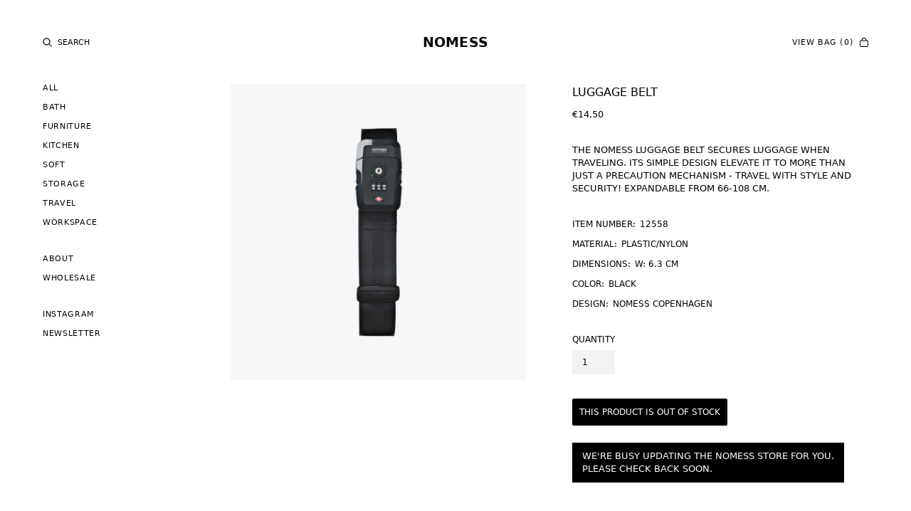

--- FILE ---
content_type: text/html; charset=utf-8
request_url: https://nomess.com/collections/travel/products/luggage-belt
body_size: 16281
content:
<!DOCTYPE html>
<html data-wf-page="60e2f9c4ac4ea158d9c8fc0b" data-wf-site="60c11afcb49eb8f5348dfb78" lang="en" data-money-format="€{{amount_with_comma_separator}}"><head><link rel="canonical" href="https://nomess.com/products/luggage-belt"><title>Luggage Belt&ndash; NOMESS</title><meta name="description" content="THE NOMESS LUGGAGE BELT SECURES LUGGAGE WHEN TRAVELING. ITS SIMPLE DESIGN ELEVATE IT TO MORE THAN JUST A PRECAUTION MECHANISM - TRAVEL WITH STYLE AND SECURITY! EXPANDABLE FROM 66-108 CM.">

<script type="application/ld+json">
{
  "@context": "http://schema.org/",
  "@type": "Product",
  "name": "Luggage Belt",
  "url": "https:\/\/nomess.com\/products\/luggage-belt","image": [
      "https:\/\/nomess.com\/cdn\/shop\/products\/60f68bdb2051bff026f95388_Main_20Image_1800x.jpg?v=1635856311"
    ],"description": "THE NOMESS LUGGAGE BELT SECURES LUGGAGE WHEN TRAVELING. ITS SIMPLE DESIGN ELEVATE IT TO MORE THAN JUST A PRECAUTION MECHANISM - TRAVEL WITH STYLE AND SECURITY! EXPANDABLE FROM 66-108 CM.","sku": "12558","brand": {
    "@type": "Thing",
    "name": "Nomess shop"
  },
  "offers": [{
        "@type" : "Offer","sku": "12558","availability" : "http://schema.org/OutOfStock",
        "price" : 14.5,
        "priceCurrency" : "EUR",
        "url" : "https:\/\/nomess.com\/products\/luggage-belt?variant=41992698101987"
      }]
}
</script>




<meta property="og:site_name" content="NOMESS">
<meta property="og:url" content="https://nomess.com/products/luggage-belt">
<meta property="og:title" content="Luggage Belt">
<meta property="og:type" content="product">
<meta property="og:description" content="THE NOMESS LUGGAGE BELT SECURES LUGGAGE WHEN TRAVELING. ITS SIMPLE DESIGN ELEVATE IT TO MORE THAN JUST A PRECAUTION MECHANISM - TRAVEL WITH STYLE AND SECURITY! EXPANDABLE FROM 66-108 CM.">

  <meta property="og:price:amount" content="14,50">
  <meta property="og:price:currency" content="EUR">

<meta property="og:image" content="http://nomess.com/cdn/shop/products/60f68bdb2051bff026f95388_Main_20Image_1200x1200.jpg?v=1635856311">
<meta property="og:image:secure_url" content="https://nomess.com/cdn/shop/products/60f68bdb2051bff026f95388_Main_20Image_1200x1200.jpg?v=1635856311">


<meta name="twitter:card" content="summary_large_image">
<meta name="twitter:title" content="Luggage Belt">
<meta name="twitter:description" content="THE NOMESS LUGGAGE BELT SECURES LUGGAGE WHEN TRAVELING. ITS SIMPLE DESIGN ELEVATE IT TO MORE THAN JUST A PRECAUTION MECHANISM - TRAVEL WITH STYLE AND SECURITY! EXPANDABLE FROM 66-108 CM.">
<meta charset="utf-8">
<meta content="width=device-width, initial-scale=1" name="viewport">
<link href="//nomess.com/cdn/shop/t/21/assets/normalize.css?v=7230471698553888871640002680" rel="stylesheet" type="text/css" media="all" />
<link href="//nomess.com/cdn/shop/t/21/assets/components.css?v=5985472021165109441640002680" rel="stylesheet" type="text/css" media="all" />
<link href="//nomess.com/cdn/shop/t/21/assets/nomess.css?v=94132219982813866121674767894" rel="stylesheet" type="text/css" media="all" />
<!-- [if lt IE 9]><script src="https://cdnjs.cloudflare.com/ajax/libs/html5shiv/3.7.3/html5shiv.min.js" type="text/javascript"></script><![endif] -->
<script type="text/javascript">!function(o,c){var n=c.documentElement,t=" w-mod-";n.className+=t+"js",("ontouchstart"in o||o.DocumentTouch&&c instanceof DocumentTouch)&&(n.className+=t+"touch")}(window,document);</script><link href="//nomess.com/cdn/shop/t/21/assets/favicon.png?v=98147178707523836701640002667" rel="shortcut icon" type="image/x-icon"><link href="//nomess.com/cdn/shop/t/21/assets/webclip.png?v=183004557966979530691640002668" rel="apple-touch-icon"><style type="text/css">
body {
-webkit-font-smoothing: antialiased;
-moz-osx-font-smoothing: grayscale;
}
</style>
<!--
COOKIES HERE
-->
<script async="" src="https://cdn.jsdelivr.net/npm/@finsweet/cookie-consent@1/fs-cc.js" fs-cc-mode="opt-in"></script>
<link href="//nomess.com/cdn/shop/t/21/assets/udesly-common.min.css?v=116505898062391967971640002674" rel="stylesheet" type="text/css" media="all" /><script>window.performance && window.performance.mark && window.performance.mark('shopify.content_for_header.start');</script><meta id="shopify-digital-wallet" name="shopify-digital-wallet" content="/60825731299/digital_wallets/dialog">
<meta name="shopify-checkout-api-token" content="1b6d1909e591e4ce8f5601346e897bd2">
<meta id="in-context-paypal-metadata" data-shop-id="60825731299" data-venmo-supported="false" data-environment="production" data-locale="en_US" data-paypal-v4="true" data-currency="EUR">
<link rel="alternate" type="application/json+oembed" href="https://nomess.com/products/luggage-belt.oembed">
<script async="async" src="/checkouts/internal/preloads.js?locale=en-DE"></script>
<link rel="preconnect" href="https://shop.app" crossorigin="anonymous">
<script async="async" src="https://shop.app/checkouts/internal/preloads.js?locale=en-DE&shop_id=60825731299" crossorigin="anonymous"></script>
<script id="apple-pay-shop-capabilities" type="application/json">{"shopId":60825731299,"countryCode":"DK","currencyCode":"EUR","merchantCapabilities":["supports3DS"],"merchantId":"gid:\/\/shopify\/Shop\/60825731299","merchantName":"NOMESS","requiredBillingContactFields":["postalAddress","email","phone"],"requiredShippingContactFields":["postalAddress","email","phone"],"shippingType":"shipping","supportedNetworks":["visa","maestro","masterCard","amex"],"total":{"type":"pending","label":"NOMESS","amount":"1.00"},"shopifyPaymentsEnabled":true,"supportsSubscriptions":true}</script>
<script id="shopify-features" type="application/json">{"accessToken":"1b6d1909e591e4ce8f5601346e897bd2","betas":["rich-media-storefront-analytics"],"domain":"nomess.com","predictiveSearch":true,"shopId":60825731299,"locale":"en"}</script>
<script>var Shopify = Shopify || {};
Shopify.shop = "nomess-shop.myshopify.com";
Shopify.locale = "en";
Shopify.currency = {"active":"EUR","rate":"1.0"};
Shopify.country = "DE";
Shopify.theme = {"name":"Nomess - Store Inactive","id":129611661539,"schema_name":"nomess","schema_version":"1.0.0","theme_store_id":null,"role":"main"};
Shopify.theme.handle = "null";
Shopify.theme.style = {"id":null,"handle":null};
Shopify.cdnHost = "nomess.com/cdn";
Shopify.routes = Shopify.routes || {};
Shopify.routes.root = "/";</script>
<script type="module">!function(o){(o.Shopify=o.Shopify||{}).modules=!0}(window);</script>
<script>!function(o){function n(){var o=[];function n(){o.push(Array.prototype.slice.apply(arguments))}return n.q=o,n}var t=o.Shopify=o.Shopify||{};t.loadFeatures=n(),t.autoloadFeatures=n()}(window);</script>
<script>
  window.ShopifyPay = window.ShopifyPay || {};
  window.ShopifyPay.apiHost = "shop.app\/pay";
  window.ShopifyPay.redirectState = null;
</script>
<script id="shop-js-analytics" type="application/json">{"pageType":"product"}</script>
<script defer="defer" async type="module" src="//nomess.com/cdn/shopifycloud/shop-js/modules/v2/client.init-shop-cart-sync_BN7fPSNr.en.esm.js"></script>
<script defer="defer" async type="module" src="//nomess.com/cdn/shopifycloud/shop-js/modules/v2/chunk.common_Cbph3Kss.esm.js"></script>
<script defer="defer" async type="module" src="//nomess.com/cdn/shopifycloud/shop-js/modules/v2/chunk.modal_DKumMAJ1.esm.js"></script>
<script type="module">
  await import("//nomess.com/cdn/shopifycloud/shop-js/modules/v2/client.init-shop-cart-sync_BN7fPSNr.en.esm.js");
await import("//nomess.com/cdn/shopifycloud/shop-js/modules/v2/chunk.common_Cbph3Kss.esm.js");
await import("//nomess.com/cdn/shopifycloud/shop-js/modules/v2/chunk.modal_DKumMAJ1.esm.js");

  window.Shopify.SignInWithShop?.initShopCartSync?.({"fedCMEnabled":true,"windoidEnabled":true});

</script>
<script>
  window.Shopify = window.Shopify || {};
  if (!window.Shopify.featureAssets) window.Shopify.featureAssets = {};
  window.Shopify.featureAssets['shop-js'] = {"shop-cart-sync":["modules/v2/client.shop-cart-sync_CJVUk8Jm.en.esm.js","modules/v2/chunk.common_Cbph3Kss.esm.js","modules/v2/chunk.modal_DKumMAJ1.esm.js"],"init-fed-cm":["modules/v2/client.init-fed-cm_7Fvt41F4.en.esm.js","modules/v2/chunk.common_Cbph3Kss.esm.js","modules/v2/chunk.modal_DKumMAJ1.esm.js"],"init-shop-email-lookup-coordinator":["modules/v2/client.init-shop-email-lookup-coordinator_Cc088_bR.en.esm.js","modules/v2/chunk.common_Cbph3Kss.esm.js","modules/v2/chunk.modal_DKumMAJ1.esm.js"],"init-windoid":["modules/v2/client.init-windoid_hPopwJRj.en.esm.js","modules/v2/chunk.common_Cbph3Kss.esm.js","modules/v2/chunk.modal_DKumMAJ1.esm.js"],"shop-button":["modules/v2/client.shop-button_B0jaPSNF.en.esm.js","modules/v2/chunk.common_Cbph3Kss.esm.js","modules/v2/chunk.modal_DKumMAJ1.esm.js"],"shop-cash-offers":["modules/v2/client.shop-cash-offers_DPIskqss.en.esm.js","modules/v2/chunk.common_Cbph3Kss.esm.js","modules/v2/chunk.modal_DKumMAJ1.esm.js"],"shop-toast-manager":["modules/v2/client.shop-toast-manager_CK7RT69O.en.esm.js","modules/v2/chunk.common_Cbph3Kss.esm.js","modules/v2/chunk.modal_DKumMAJ1.esm.js"],"init-shop-cart-sync":["modules/v2/client.init-shop-cart-sync_BN7fPSNr.en.esm.js","modules/v2/chunk.common_Cbph3Kss.esm.js","modules/v2/chunk.modal_DKumMAJ1.esm.js"],"init-customer-accounts-sign-up":["modules/v2/client.init-customer-accounts-sign-up_CfPf4CXf.en.esm.js","modules/v2/client.shop-login-button_DeIztwXF.en.esm.js","modules/v2/chunk.common_Cbph3Kss.esm.js","modules/v2/chunk.modal_DKumMAJ1.esm.js"],"pay-button":["modules/v2/client.pay-button_CgIwFSYN.en.esm.js","modules/v2/chunk.common_Cbph3Kss.esm.js","modules/v2/chunk.modal_DKumMAJ1.esm.js"],"init-customer-accounts":["modules/v2/client.init-customer-accounts_DQ3x16JI.en.esm.js","modules/v2/client.shop-login-button_DeIztwXF.en.esm.js","modules/v2/chunk.common_Cbph3Kss.esm.js","modules/v2/chunk.modal_DKumMAJ1.esm.js"],"avatar":["modules/v2/client.avatar_BTnouDA3.en.esm.js"],"init-shop-for-new-customer-accounts":["modules/v2/client.init-shop-for-new-customer-accounts_CsZy_esa.en.esm.js","modules/v2/client.shop-login-button_DeIztwXF.en.esm.js","modules/v2/chunk.common_Cbph3Kss.esm.js","modules/v2/chunk.modal_DKumMAJ1.esm.js"],"shop-follow-button":["modules/v2/client.shop-follow-button_BRMJjgGd.en.esm.js","modules/v2/chunk.common_Cbph3Kss.esm.js","modules/v2/chunk.modal_DKumMAJ1.esm.js"],"checkout-modal":["modules/v2/client.checkout-modal_B9Drz_yf.en.esm.js","modules/v2/chunk.common_Cbph3Kss.esm.js","modules/v2/chunk.modal_DKumMAJ1.esm.js"],"shop-login-button":["modules/v2/client.shop-login-button_DeIztwXF.en.esm.js","modules/v2/chunk.common_Cbph3Kss.esm.js","modules/v2/chunk.modal_DKumMAJ1.esm.js"],"lead-capture":["modules/v2/client.lead-capture_DXYzFM3R.en.esm.js","modules/v2/chunk.common_Cbph3Kss.esm.js","modules/v2/chunk.modal_DKumMAJ1.esm.js"],"shop-login":["modules/v2/client.shop-login_CA5pJqmO.en.esm.js","modules/v2/chunk.common_Cbph3Kss.esm.js","modules/v2/chunk.modal_DKumMAJ1.esm.js"],"payment-terms":["modules/v2/client.payment-terms_BxzfvcZJ.en.esm.js","modules/v2/chunk.common_Cbph3Kss.esm.js","modules/v2/chunk.modal_DKumMAJ1.esm.js"]};
</script>
<script id="__st">var __st={"a":60825731299,"offset":3600,"reqid":"3cea210f-ef09-4742-87fa-0a4b294b4a9f-1769901806","pageurl":"nomess.com\/collections\/travel\/products\/luggage-belt","u":"149a4c6405c3","p":"product","rtyp":"product","rid":7429701468387};</script>
<script>window.ShopifyPaypalV4VisibilityTracking = true;</script>
<script id="captcha-bootstrap">!function(){'use strict';const t='contact',e='account',n='new_comment',o=[[t,t],['blogs',n],['comments',n],[t,'customer']],c=[[e,'customer_login'],[e,'guest_login'],[e,'recover_customer_password'],[e,'create_customer']],r=t=>t.map((([t,e])=>`form[action*='/${t}']:not([data-nocaptcha='true']) input[name='form_type'][value='${e}']`)).join(','),a=t=>()=>t?[...document.querySelectorAll(t)].map((t=>t.form)):[];function s(){const t=[...o],e=r(t);return a(e)}const i='password',u='form_key',d=['recaptcha-v3-token','g-recaptcha-response','h-captcha-response',i],f=()=>{try{return window.sessionStorage}catch{return}},m='__shopify_v',_=t=>t.elements[u];function p(t,e,n=!1){try{const o=window.sessionStorage,c=JSON.parse(o.getItem(e)),{data:r}=function(t){const{data:e,action:n}=t;return t[m]||n?{data:e,action:n}:{data:t,action:n}}(c);for(const[e,n]of Object.entries(r))t.elements[e]&&(t.elements[e].value=n);n&&o.removeItem(e)}catch(o){console.error('form repopulation failed',{error:o})}}const l='form_type',E='cptcha';function T(t){t.dataset[E]=!0}const w=window,h=w.document,L='Shopify',v='ce_forms',y='captcha';let A=!1;((t,e)=>{const n=(g='f06e6c50-85a8-45c8-87d0-21a2b65856fe',I='https://cdn.shopify.com/shopifycloud/storefront-forms-hcaptcha/ce_storefront_forms_captcha_hcaptcha.v1.5.2.iife.js',D={infoText:'Protected by hCaptcha',privacyText:'Privacy',termsText:'Terms'},(t,e,n)=>{const o=w[L][v],c=o.bindForm;if(c)return c(t,g,e,D).then(n);var r;o.q.push([[t,g,e,D],n]),r=I,A||(h.body.append(Object.assign(h.createElement('script'),{id:'captcha-provider',async:!0,src:r})),A=!0)});var g,I,D;w[L]=w[L]||{},w[L][v]=w[L][v]||{},w[L][v].q=[],w[L][y]=w[L][y]||{},w[L][y].protect=function(t,e){n(t,void 0,e),T(t)},Object.freeze(w[L][y]),function(t,e,n,w,h,L){const[v,y,A,g]=function(t,e,n){const i=e?o:[],u=t?c:[],d=[...i,...u],f=r(d),m=r(i),_=r(d.filter((([t,e])=>n.includes(e))));return[a(f),a(m),a(_),s()]}(w,h,L),I=t=>{const e=t.target;return e instanceof HTMLFormElement?e:e&&e.form},D=t=>v().includes(t);t.addEventListener('submit',(t=>{const e=I(t);if(!e)return;const n=D(e)&&!e.dataset.hcaptchaBound&&!e.dataset.recaptchaBound,o=_(e),c=g().includes(e)&&(!o||!o.value);(n||c)&&t.preventDefault(),c&&!n&&(function(t){try{if(!f())return;!function(t){const e=f();if(!e)return;const n=_(t);if(!n)return;const o=n.value;o&&e.removeItem(o)}(t);const e=Array.from(Array(32),(()=>Math.random().toString(36)[2])).join('');!function(t,e){_(t)||t.append(Object.assign(document.createElement('input'),{type:'hidden',name:u})),t.elements[u].value=e}(t,e),function(t,e){const n=f();if(!n)return;const o=[...t.querySelectorAll(`input[type='${i}']`)].map((({name:t})=>t)),c=[...d,...o],r={};for(const[a,s]of new FormData(t).entries())c.includes(a)||(r[a]=s);n.setItem(e,JSON.stringify({[m]:1,action:t.action,data:r}))}(t,e)}catch(e){console.error('failed to persist form',e)}}(e),e.submit())}));const S=(t,e)=>{t&&!t.dataset[E]&&(n(t,e.some((e=>e===t))),T(t))};for(const o of['focusin','change'])t.addEventListener(o,(t=>{const e=I(t);D(e)&&S(e,y())}));const B=e.get('form_key'),M=e.get(l),P=B&&M;t.addEventListener('DOMContentLoaded',(()=>{const t=y();if(P)for(const e of t)e.elements[l].value===M&&p(e,B);[...new Set([...A(),...v().filter((t=>'true'===t.dataset.shopifyCaptcha))])].forEach((e=>S(e,t)))}))}(h,new URLSearchParams(w.location.search),n,t,e,['guest_login'])})(!0,!0)}();</script>
<script integrity="sha256-4kQ18oKyAcykRKYeNunJcIwy7WH5gtpwJnB7kiuLZ1E=" data-source-attribution="shopify.loadfeatures" defer="defer" src="//nomess.com/cdn/shopifycloud/storefront/assets/storefront/load_feature-a0a9edcb.js" crossorigin="anonymous"></script>
<script crossorigin="anonymous" defer="defer" src="//nomess.com/cdn/shopifycloud/storefront/assets/shopify_pay/storefront-65b4c6d7.js?v=20250812"></script>
<script data-source-attribution="shopify.dynamic_checkout.dynamic.init">var Shopify=Shopify||{};Shopify.PaymentButton=Shopify.PaymentButton||{isStorefrontPortableWallets:!0,init:function(){window.Shopify.PaymentButton.init=function(){};var t=document.createElement("script");t.src="https://nomess.com/cdn/shopifycloud/portable-wallets/latest/portable-wallets.en.js",t.type="module",document.head.appendChild(t)}};
</script>
<script data-source-attribution="shopify.dynamic_checkout.buyer_consent">
  function portableWalletsHideBuyerConsent(e){var t=document.getElementById("shopify-buyer-consent"),n=document.getElementById("shopify-subscription-policy-button");t&&n&&(t.classList.add("hidden"),t.setAttribute("aria-hidden","true"),n.removeEventListener("click",e))}function portableWalletsShowBuyerConsent(e){var t=document.getElementById("shopify-buyer-consent"),n=document.getElementById("shopify-subscription-policy-button");t&&n&&(t.classList.remove("hidden"),t.removeAttribute("aria-hidden"),n.addEventListener("click",e))}window.Shopify?.PaymentButton&&(window.Shopify.PaymentButton.hideBuyerConsent=portableWalletsHideBuyerConsent,window.Shopify.PaymentButton.showBuyerConsent=portableWalletsShowBuyerConsent);
</script>
<script>
  function portableWalletsCleanup(e){e&&e.src&&console.error("Failed to load portable wallets script "+e.src);var t=document.querySelectorAll("shopify-accelerated-checkout .shopify-payment-button__skeleton, shopify-accelerated-checkout-cart .wallet-cart-button__skeleton"),e=document.getElementById("shopify-buyer-consent");for(let e=0;e<t.length;e++)t[e].remove();e&&e.remove()}function portableWalletsNotLoadedAsModule(e){e instanceof ErrorEvent&&"string"==typeof e.message&&e.message.includes("import.meta")&&"string"==typeof e.filename&&e.filename.includes("portable-wallets")&&(window.removeEventListener("error",portableWalletsNotLoadedAsModule),window.Shopify.PaymentButton.failedToLoad=e,"loading"===document.readyState?document.addEventListener("DOMContentLoaded",window.Shopify.PaymentButton.init):window.Shopify.PaymentButton.init())}window.addEventListener("error",portableWalletsNotLoadedAsModule);
</script>

<script type="module" src="https://nomess.com/cdn/shopifycloud/portable-wallets/latest/portable-wallets.en.js" onError="portableWalletsCleanup(this)" crossorigin="anonymous"></script>
<script nomodule>
  document.addEventListener("DOMContentLoaded", portableWalletsCleanup);
</script>

<script id='scb4127' type='text/javascript' async='' src='https://nomess.com/cdn/shopifycloud/privacy-banner/storefront-banner.js'></script><link id="shopify-accelerated-checkout-styles" rel="stylesheet" media="screen" href="https://nomess.com/cdn/shopifycloud/portable-wallets/latest/accelerated-checkout-backwards-compat.css" crossorigin="anonymous">
<style id="shopify-accelerated-checkout-cart">
        #shopify-buyer-consent {
  margin-top: 1em;
  display: inline-block;
  width: 100%;
}

#shopify-buyer-consent.hidden {
  display: none;
}

#shopify-subscription-policy-button {
  background: none;
  border: none;
  padding: 0;
  text-decoration: underline;
  font-size: inherit;
  cursor: pointer;
}

#shopify-subscription-policy-button::before {
  box-shadow: none;
}

      </style>

<script>window.performance && window.performance.mark && window.performance.mark('shopify.content_for_header.end');</script>

<link href="https://monorail-edge.shopifysvc.com" rel="dns-prefetch">
<script>(function(){if ("sendBeacon" in navigator && "performance" in window) {try {var session_token_from_headers = performance.getEntriesByType('navigation')[0].serverTiming.find(x => x.name == '_s').description;} catch {var session_token_from_headers = undefined;}var session_cookie_matches = document.cookie.match(/_shopify_s=([^;]*)/);var session_token_from_cookie = session_cookie_matches && session_cookie_matches.length === 2 ? session_cookie_matches[1] : "";var session_token = session_token_from_headers || session_token_from_cookie || "";function handle_abandonment_event(e) {var entries = performance.getEntries().filter(function(entry) {return /monorail-edge.shopifysvc.com/.test(entry.name);});if (!window.abandonment_tracked && entries.length === 0) {window.abandonment_tracked = true;var currentMs = Date.now();var navigation_start = performance.timing.navigationStart;var payload = {shop_id: 60825731299,url: window.location.href,navigation_start,duration: currentMs - navigation_start,session_token,page_type: "product"};window.navigator.sendBeacon("https://monorail-edge.shopifysvc.com/v1/produce", JSON.stringify({schema_id: "online_store_buyer_site_abandonment/1.1",payload: payload,metadata: {event_created_at_ms: currentMs,event_sent_at_ms: currentMs}}));}}window.addEventListener('pagehide', handle_abandonment_event);}}());</script>
<script id="web-pixels-manager-setup">(function e(e,d,r,n,o){if(void 0===o&&(o={}),!Boolean(null===(a=null===(i=window.Shopify)||void 0===i?void 0:i.analytics)||void 0===a?void 0:a.replayQueue)){var i,a;window.Shopify=window.Shopify||{};var t=window.Shopify;t.analytics=t.analytics||{};var s=t.analytics;s.replayQueue=[],s.publish=function(e,d,r){return s.replayQueue.push([e,d,r]),!0};try{self.performance.mark("wpm:start")}catch(e){}var l=function(){var e={modern:/Edge?\/(1{2}[4-9]|1[2-9]\d|[2-9]\d{2}|\d{4,})\.\d+(\.\d+|)|Firefox\/(1{2}[4-9]|1[2-9]\d|[2-9]\d{2}|\d{4,})\.\d+(\.\d+|)|Chrom(ium|e)\/(9{2}|\d{3,})\.\d+(\.\d+|)|(Maci|X1{2}).+ Version\/(15\.\d+|(1[6-9]|[2-9]\d|\d{3,})\.\d+)([,.]\d+|)( \(\w+\)|)( Mobile\/\w+|) Safari\/|Chrome.+OPR\/(9{2}|\d{3,})\.\d+\.\d+|(CPU[ +]OS|iPhone[ +]OS|CPU[ +]iPhone|CPU IPhone OS|CPU iPad OS)[ +]+(15[._]\d+|(1[6-9]|[2-9]\d|\d{3,})[._]\d+)([._]\d+|)|Android:?[ /-](13[3-9]|1[4-9]\d|[2-9]\d{2}|\d{4,})(\.\d+|)(\.\d+|)|Android.+Firefox\/(13[5-9]|1[4-9]\d|[2-9]\d{2}|\d{4,})\.\d+(\.\d+|)|Android.+Chrom(ium|e)\/(13[3-9]|1[4-9]\d|[2-9]\d{2}|\d{4,})\.\d+(\.\d+|)|SamsungBrowser\/([2-9]\d|\d{3,})\.\d+/,legacy:/Edge?\/(1[6-9]|[2-9]\d|\d{3,})\.\d+(\.\d+|)|Firefox\/(5[4-9]|[6-9]\d|\d{3,})\.\d+(\.\d+|)|Chrom(ium|e)\/(5[1-9]|[6-9]\d|\d{3,})\.\d+(\.\d+|)([\d.]+$|.*Safari\/(?![\d.]+ Edge\/[\d.]+$))|(Maci|X1{2}).+ Version\/(10\.\d+|(1[1-9]|[2-9]\d|\d{3,})\.\d+)([,.]\d+|)( \(\w+\)|)( Mobile\/\w+|) Safari\/|Chrome.+OPR\/(3[89]|[4-9]\d|\d{3,})\.\d+\.\d+|(CPU[ +]OS|iPhone[ +]OS|CPU[ +]iPhone|CPU IPhone OS|CPU iPad OS)[ +]+(10[._]\d+|(1[1-9]|[2-9]\d|\d{3,})[._]\d+)([._]\d+|)|Android:?[ /-](13[3-9]|1[4-9]\d|[2-9]\d{2}|\d{4,})(\.\d+|)(\.\d+|)|Mobile Safari.+OPR\/([89]\d|\d{3,})\.\d+\.\d+|Android.+Firefox\/(13[5-9]|1[4-9]\d|[2-9]\d{2}|\d{4,})\.\d+(\.\d+|)|Android.+Chrom(ium|e)\/(13[3-9]|1[4-9]\d|[2-9]\d{2}|\d{4,})\.\d+(\.\d+|)|Android.+(UC? ?Browser|UCWEB|U3)[ /]?(15\.([5-9]|\d{2,})|(1[6-9]|[2-9]\d|\d{3,})\.\d+)\.\d+|SamsungBrowser\/(5\.\d+|([6-9]|\d{2,})\.\d+)|Android.+MQ{2}Browser\/(14(\.(9|\d{2,})|)|(1[5-9]|[2-9]\d|\d{3,})(\.\d+|))(\.\d+|)|K[Aa][Ii]OS\/(3\.\d+|([4-9]|\d{2,})\.\d+)(\.\d+|)/},d=e.modern,r=e.legacy,n=navigator.userAgent;return n.match(d)?"modern":n.match(r)?"legacy":"unknown"}(),u="modern"===l?"modern":"legacy",c=(null!=n?n:{modern:"",legacy:""})[u],f=function(e){return[e.baseUrl,"/wpm","/b",e.hashVersion,"modern"===e.buildTarget?"m":"l",".js"].join("")}({baseUrl:d,hashVersion:r,buildTarget:u}),m=function(e){var d=e.version,r=e.bundleTarget,n=e.surface,o=e.pageUrl,i=e.monorailEndpoint;return{emit:function(e){var a=e.status,t=e.errorMsg,s=(new Date).getTime(),l=JSON.stringify({metadata:{event_sent_at_ms:s},events:[{schema_id:"web_pixels_manager_load/3.1",payload:{version:d,bundle_target:r,page_url:o,status:a,surface:n,error_msg:t},metadata:{event_created_at_ms:s}}]});if(!i)return console&&console.warn&&console.warn("[Web Pixels Manager] No Monorail endpoint provided, skipping logging."),!1;try{return self.navigator.sendBeacon.bind(self.navigator)(i,l)}catch(e){}var u=new XMLHttpRequest;try{return u.open("POST",i,!0),u.setRequestHeader("Content-Type","text/plain"),u.send(l),!0}catch(e){return console&&console.warn&&console.warn("[Web Pixels Manager] Got an unhandled error while logging to Monorail."),!1}}}}({version:r,bundleTarget:l,surface:e.surface,pageUrl:self.location.href,monorailEndpoint:e.monorailEndpoint});try{o.browserTarget=l,function(e){var d=e.src,r=e.async,n=void 0===r||r,o=e.onload,i=e.onerror,a=e.sri,t=e.scriptDataAttributes,s=void 0===t?{}:t,l=document.createElement("script"),u=document.querySelector("head"),c=document.querySelector("body");if(l.async=n,l.src=d,a&&(l.integrity=a,l.crossOrigin="anonymous"),s)for(var f in s)if(Object.prototype.hasOwnProperty.call(s,f))try{l.dataset[f]=s[f]}catch(e){}if(o&&l.addEventListener("load",o),i&&l.addEventListener("error",i),u)u.appendChild(l);else{if(!c)throw new Error("Did not find a head or body element to append the script");c.appendChild(l)}}({src:f,async:!0,onload:function(){if(!function(){var e,d;return Boolean(null===(d=null===(e=window.Shopify)||void 0===e?void 0:e.analytics)||void 0===d?void 0:d.initialized)}()){var d=window.webPixelsManager.init(e)||void 0;if(d){var r=window.Shopify.analytics;r.replayQueue.forEach((function(e){var r=e[0],n=e[1],o=e[2];d.publishCustomEvent(r,n,o)})),r.replayQueue=[],r.publish=d.publishCustomEvent,r.visitor=d.visitor,r.initialized=!0}}},onerror:function(){return m.emit({status:"failed",errorMsg:"".concat(f," has failed to load")})},sri:function(e){var d=/^sha384-[A-Za-z0-9+/=]+$/;return"string"==typeof e&&d.test(e)}(c)?c:"",scriptDataAttributes:o}),m.emit({status:"loading"})}catch(e){m.emit({status:"failed",errorMsg:(null==e?void 0:e.message)||"Unknown error"})}}})({shopId: 60825731299,storefrontBaseUrl: "https://nomess.com",extensionsBaseUrl: "https://extensions.shopifycdn.com/cdn/shopifycloud/web-pixels-manager",monorailEndpoint: "https://monorail-edge.shopifysvc.com/unstable/produce_batch",surface: "storefront-renderer",enabledBetaFlags: ["2dca8a86"],webPixelsConfigList: [{"id":"shopify-app-pixel","configuration":"{}","eventPayloadVersion":"v1","runtimeContext":"STRICT","scriptVersion":"0450","apiClientId":"shopify-pixel","type":"APP","privacyPurposes":["ANALYTICS","MARKETING"]},{"id":"shopify-custom-pixel","eventPayloadVersion":"v1","runtimeContext":"LAX","scriptVersion":"0450","apiClientId":"shopify-pixel","type":"CUSTOM","privacyPurposes":["ANALYTICS","MARKETING"]}],isMerchantRequest: false,initData: {"shop":{"name":"NOMESS","paymentSettings":{"currencyCode":"EUR"},"myshopifyDomain":"nomess-shop.myshopify.com","countryCode":"DK","storefrontUrl":"https:\/\/nomess.com"},"customer":null,"cart":null,"checkout":null,"productVariants":[{"price":{"amount":14.5,"currencyCode":"EUR"},"product":{"title":"Luggage Belt","vendor":"Nomess shop","id":"7429701468387","untranslatedTitle":"Luggage Belt","url":"\/products\/luggage-belt","type":""},"id":"41992698101987","image":{"src":"\/\/nomess.com\/cdn\/shop\/products\/60f68bdb2051bff026f95388_Main_20Image.jpg?v=1635856311"},"sku":"12558","title":"Default Title","untranslatedTitle":"Default Title"}],"purchasingCompany":null},},"https://nomess.com/cdn","1d2a099fw23dfb22ep557258f5m7a2edbae",{"modern":"","legacy":""},{"shopId":"60825731299","storefrontBaseUrl":"https:\/\/nomess.com","extensionBaseUrl":"https:\/\/extensions.shopifycdn.com\/cdn\/shopifycloud\/web-pixels-manager","surface":"storefront-renderer","enabledBetaFlags":"[\"2dca8a86\"]","isMerchantRequest":"false","hashVersion":"1d2a099fw23dfb22ep557258f5m7a2edbae","publish":"custom","events":"[[\"page_viewed\",{}],[\"product_viewed\",{\"productVariant\":{\"price\":{\"amount\":14.5,\"currencyCode\":\"EUR\"},\"product\":{\"title\":\"Luggage Belt\",\"vendor\":\"Nomess shop\",\"id\":\"7429701468387\",\"untranslatedTitle\":\"Luggage Belt\",\"url\":\"\/products\/luggage-belt\",\"type\":\"\"},\"id\":\"41992698101987\",\"image\":{\"src\":\"\/\/nomess.com\/cdn\/shop\/products\/60f68bdb2051bff026f95388_Main_20Image.jpg?v=1635856311\"},\"sku\":\"12558\",\"title\":\"Default Title\",\"untranslatedTitle\":\"Default Title\"}}]]"});</script><script>
  window.ShopifyAnalytics = window.ShopifyAnalytics || {};
  window.ShopifyAnalytics.meta = window.ShopifyAnalytics.meta || {};
  window.ShopifyAnalytics.meta.currency = 'EUR';
  var meta = {"product":{"id":7429701468387,"gid":"gid:\/\/shopify\/Product\/7429701468387","vendor":"Nomess shop","type":"","handle":"luggage-belt","variants":[{"id":41992698101987,"price":1450,"name":"Luggage Belt","public_title":null,"sku":"12558"}],"remote":false},"page":{"pageType":"product","resourceType":"product","resourceId":7429701468387,"requestId":"3cea210f-ef09-4742-87fa-0a4b294b4a9f-1769901806"}};
  for (var attr in meta) {
    window.ShopifyAnalytics.meta[attr] = meta[attr];
  }
</script>
<script class="analytics">
  (function () {
    var customDocumentWrite = function(content) {
      var jquery = null;

      if (window.jQuery) {
        jquery = window.jQuery;
      } else if (window.Checkout && window.Checkout.$) {
        jquery = window.Checkout.$;
      }

      if (jquery) {
        jquery('body').append(content);
      }
    };

    var hasLoggedConversion = function(token) {
      if (token) {
        return document.cookie.indexOf('loggedConversion=' + token) !== -1;
      }
      return false;
    }

    var setCookieIfConversion = function(token) {
      if (token) {
        var twoMonthsFromNow = new Date(Date.now());
        twoMonthsFromNow.setMonth(twoMonthsFromNow.getMonth() + 2);

        document.cookie = 'loggedConversion=' + token + '; expires=' + twoMonthsFromNow;
      }
    }

    var trekkie = window.ShopifyAnalytics.lib = window.trekkie = window.trekkie || [];
    if (trekkie.integrations) {
      return;
    }
    trekkie.methods = [
      'identify',
      'page',
      'ready',
      'track',
      'trackForm',
      'trackLink'
    ];
    trekkie.factory = function(method) {
      return function() {
        var args = Array.prototype.slice.call(arguments);
        args.unshift(method);
        trekkie.push(args);
        return trekkie;
      };
    };
    for (var i = 0; i < trekkie.methods.length; i++) {
      var key = trekkie.methods[i];
      trekkie[key] = trekkie.factory(key);
    }
    trekkie.load = function(config) {
      trekkie.config = config || {};
      trekkie.config.initialDocumentCookie = document.cookie;
      var first = document.getElementsByTagName('script')[0];
      var script = document.createElement('script');
      script.type = 'text/javascript';
      script.onerror = function(e) {
        var scriptFallback = document.createElement('script');
        scriptFallback.type = 'text/javascript';
        scriptFallback.onerror = function(error) {
                var Monorail = {
      produce: function produce(monorailDomain, schemaId, payload) {
        var currentMs = new Date().getTime();
        var event = {
          schema_id: schemaId,
          payload: payload,
          metadata: {
            event_created_at_ms: currentMs,
            event_sent_at_ms: currentMs
          }
        };
        return Monorail.sendRequest("https://" + monorailDomain + "/v1/produce", JSON.stringify(event));
      },
      sendRequest: function sendRequest(endpointUrl, payload) {
        // Try the sendBeacon API
        if (window && window.navigator && typeof window.navigator.sendBeacon === 'function' && typeof window.Blob === 'function' && !Monorail.isIos12()) {
          var blobData = new window.Blob([payload], {
            type: 'text/plain'
          });

          if (window.navigator.sendBeacon(endpointUrl, blobData)) {
            return true;
          } // sendBeacon was not successful

        } // XHR beacon

        var xhr = new XMLHttpRequest();

        try {
          xhr.open('POST', endpointUrl);
          xhr.setRequestHeader('Content-Type', 'text/plain');
          xhr.send(payload);
        } catch (e) {
          console.log(e);
        }

        return false;
      },
      isIos12: function isIos12() {
        return window.navigator.userAgent.lastIndexOf('iPhone; CPU iPhone OS 12_') !== -1 || window.navigator.userAgent.lastIndexOf('iPad; CPU OS 12_') !== -1;
      }
    };
    Monorail.produce('monorail-edge.shopifysvc.com',
      'trekkie_storefront_load_errors/1.1',
      {shop_id: 60825731299,
      theme_id: 129611661539,
      app_name: "storefront",
      context_url: window.location.href,
      source_url: "//nomess.com/cdn/s/trekkie.storefront.c59ea00e0474b293ae6629561379568a2d7c4bba.min.js"});

        };
        scriptFallback.async = true;
        scriptFallback.src = '//nomess.com/cdn/s/trekkie.storefront.c59ea00e0474b293ae6629561379568a2d7c4bba.min.js';
        first.parentNode.insertBefore(scriptFallback, first);
      };
      script.async = true;
      script.src = '//nomess.com/cdn/s/trekkie.storefront.c59ea00e0474b293ae6629561379568a2d7c4bba.min.js';
      first.parentNode.insertBefore(script, first);
    };
    trekkie.load(
      {"Trekkie":{"appName":"storefront","development":false,"defaultAttributes":{"shopId":60825731299,"isMerchantRequest":null,"themeId":129611661539,"themeCityHash":"63709640659063017","contentLanguage":"en","currency":"EUR","eventMetadataId":"7da37a0f-431e-4c39-b35d-407659a346be"},"isServerSideCookieWritingEnabled":true,"monorailRegion":"shop_domain","enabledBetaFlags":["65f19447","b5387b81"]},"Session Attribution":{},"S2S":{"facebookCapiEnabled":false,"source":"trekkie-storefront-renderer","apiClientId":580111}}
    );

    var loaded = false;
    trekkie.ready(function() {
      if (loaded) return;
      loaded = true;

      window.ShopifyAnalytics.lib = window.trekkie;

      var originalDocumentWrite = document.write;
      document.write = customDocumentWrite;
      try { window.ShopifyAnalytics.merchantGoogleAnalytics.call(this); } catch(error) {};
      document.write = originalDocumentWrite;

      window.ShopifyAnalytics.lib.page(null,{"pageType":"product","resourceType":"product","resourceId":7429701468387,"requestId":"3cea210f-ef09-4742-87fa-0a4b294b4a9f-1769901806","shopifyEmitted":true});

      var match = window.location.pathname.match(/checkouts\/(.+)\/(thank_you|post_purchase)/)
      var token = match? match[1]: undefined;
      if (!hasLoggedConversion(token)) {
        setCookieIfConversion(token);
        window.ShopifyAnalytics.lib.track("Viewed Product",{"currency":"EUR","variantId":41992698101987,"productId":7429701468387,"productGid":"gid:\/\/shopify\/Product\/7429701468387","name":"Luggage Belt","price":"14.50","sku":"12558","brand":"Nomess shop","variant":null,"category":"","nonInteraction":true,"remote":false},undefined,undefined,{"shopifyEmitted":true});
      window.ShopifyAnalytics.lib.track("monorail:\/\/trekkie_storefront_viewed_product\/1.1",{"currency":"EUR","variantId":41992698101987,"productId":7429701468387,"productGid":"gid:\/\/shopify\/Product\/7429701468387","name":"Luggage Belt","price":"14.50","sku":"12558","brand":"Nomess shop","variant":null,"category":"","nonInteraction":true,"remote":false,"referer":"https:\/\/nomess.com\/collections\/travel\/products\/luggage-belt"});
      }
    });


        var eventsListenerScript = document.createElement('script');
        eventsListenerScript.async = true;
        eventsListenerScript.src = "//nomess.com/cdn/shopifycloud/storefront/assets/shop_events_listener-3da45d37.js";
        document.getElementsByTagName('head')[0].appendChild(eventsListenerScript);

})();</script>
<script
  defer
  src="https://nomess.com/cdn/shopifycloud/perf-kit/shopify-perf-kit-3.1.0.min.js"
  data-application="storefront-renderer"
  data-shop-id="60825731299"
  data-render-region="gcp-us-east1"
  data-page-type="product"
  data-theme-instance-id="129611661539"
  data-theme-name="nomess"
  data-theme-version="1.0.0"
  data-monorail-region="shop_domain"
  data-resource-timing-sampling-rate="10"
  data-shs="true"
  data-shs-beacon="true"
  data-shs-export-with-fetch="true"
  data-shs-logs-sample-rate="1"
  data-shs-beacon-endpoint="https://nomess.com/api/collect"
></script>
</head>
<body class=" template-product">

    <div data-w-id="3e7f5d31-cc1e-902d-9088-6dbd96713e61" class="cookies">
    <div class="cookies-section">
      <div class="cookie-css-styles w-embed">
        <style>
.w--redirected-focus {
	box-shadow: none!important;
}
</style>
      </div>
      <div fs-cc="banner" id="w-node-_3e7f5d31-cc1e-902d-9088-6dbd96713e9a-96713e61" class="cookie-modal">
        <div class="cookie-wrapper">
          <div class="paragraph m _500">Cookie Settings</div>
          <div class="paragraph s _8-margin-top">By clicking “Accept All Cookies”, you agree to the storing of cookies on your device to enhance site navigation, analyze site usage and assist in our marketing efforts. <a href="#" class="underline-link light">More info</a>
          </div>
        </div>
        <div class="cookie-bottom-wrapper">
          <a fs-cc="allow" href="#" class="paragraph s button w-inline-block">
            <div>Accept All</div>
          </a>
          <div class="button-spacing"></div>
          <a fs-cc="deny" href="#" class="paragraph s button secondary w-inline-block">
            <div>Deny</div>
          </a>
        </div>
      </div>
    </div>
  </div><div class="newsletter">
    <div class="newsletter-block">
      <div data-w-id="28888e9b-33a7-f3de-59c2-3dedcb82cd24" class="close-newsletter-button"></div>
      <div class="newsletter-head">
        <p class="paragraph m _500">NEWSLETTER</p>
      </div>
      <div class="newsletter-body">
        <div class="subscribe w-form"><form method="post" action="/contact#contact_form" id="contact_form" accept-charset="UTF-8" class="subscribe-form"><input type="hidden" name="form_type" value="customer" /><input type="hidden" name="utf8" value="✓" /><input type="hidden" name="contact[tags]" value="newsletter">
            <p class="paragraph s _32-px-bottom">SUBSCRIBE NOW, TO BE AMONG THE FIRST TO KNOW ABOUT LATEST NEWS, COLLECTIONS, EVENTS AND SPECIAL OFFERS.</p><label for="contact[first_name]" class="paragraph s _8px-margin-bottom">First name</label><input type="text" class="paragraph s input-field _16px-bottom w-input" maxlength="256" name="contact[first_name]" data-name="First Name" placeholder="" id="First-Name"><label for="email_address" class="paragraph s _8px-margin-bottom">Email Address</label><input type="email" class="paragraph s input-field _16px-bottom w-input" maxlength="256" name="contact[email]" data-name="Email Address" placeholder="" id="Email-Address" required=""><label class="w-checkbox consent-checkbox"><input type="checkbox" id="Consent" name="contact[consent]" data-name="Consent" required="" class="w-checkbox-input checkbox-2"><span for="Consent" class="paragraph s size-10 w-form-label">Please confirm that we&#39;re allowed to get in touch with you. Read your <a href="#" class="underline-link">Data Policy</a>.</span></label><input type="submit" value="Subscribe" data-wait="Please wait..." class="paragraph s button _100-width w-button"><script>
    (function(){
        window.Webflow = window.Webflow || [];
        var success = "false" == "true";

        var errors = "" == "ErrorsDrop";

        var form = document.currentScript.closest('.w-form');

        if (success) {
            form.classList.add('form-posted-successfully');
        }

        if (errors) {
            form.classList.add('form-failed');
        }
        if (success || errors) {
            if (form.closest('[data-w-tab]')) {


                window.Webflow.push(function() {
                    var tabId =  form.closest('[data-w-tab]').id;
                    var tabLink = document.querySelector('a[href="#' + tabId +'"]');
                    if (tabLink) {
                        tabLink.click();
                    }
                });

            }
            window.Webflow.push(function() {
                var count = form.offsetTop - window.pageYOffset - 30; // xx = any extra distance from top ex. 60
                window.scrollBy({top: count, left: 0, behavior: 'smooth'})
            });
            setTimeout(function() {
                var count = form.offsetTop - window.pageYOffset - 30; // xx = any extra distance from top ex. 60
                window.scrollBy({top: count, left: 0, behavior: 'smooth'})
            }, 300)
        }
    })();
</script></form><div class="paragraph s sign center w-form-done  ">
            <div>Thank you! You are now subscribed to Nomess Newsletter.</div>
          </div><div class="paragraph s sign center w-form-fail  ">
            <div></div>
          </div></div>
      </div>
    </div>
    <div data-w-id="5015e8aa-e704-6403-a1b2-89a2a915cfea" class="close-newsletter"></div>
  </div><nav class="navbar">
    <div class="navbar-container">
      <div class="navbar-content">
        <div class="navbar-column left">
          <div class="search-icon"></div>
          <form action="/search" class="search w-form" method="get" role="search"><input type="search" class="search-input w-input" maxlength="256" name="q" placeholder="SEARCH" id="search" required=""><input type="submit" value="Search" class="search-button-3 w-button"></form>
        </div>
        <div class="navbar-column middle">
          <a href="/" aria-current="page" class="navbar-title w--current">NOMESS</a>
        </div>
        <div class="navbar-column right">
          <div data-node-type="commerce-cart-wrapper" class="w-commerce-commercecartwrapper bag" data-wf-page-link-href-prefix="" data-wf-cart-duration="250" data-wf-cart-type="modal" data-open-product="" data-wf-cart-query="" data-wf-cart-easing="ease-in-out" udy-collection="cart">
            <a href="#" data-node-type="commerce-cart-open-link" class="w-commerce-commercecartopenlink bag-button w-inline-block">
              <div class="grid-text w-inline-block">View Bag</div>
              <div class="quantity-wrapper">
                <div class="quantity-line w-inline-block">(</div>
                <div class="w-commerce-commercecartopenlinkcount quantity-text">0</div>
                <div class="quantity-line w-inline-block">)</div>
              </div>
              <div class="bag-icon"></div>
            </a>
            <div data-node-type="commerce-cart-container-wrapper" style="display:none" class="w-commerce-commercecartcontainerwrapper w-commerce-commercecartcontainerwrapper--cartType-modal">
              <div data-node-type="commerce-cart-container" class="w-commerce-commercecartcontainer cart-container">
                <div class="w-commerce-commercecartheader cart-header">
                  <div class="paragraph s _500">Shopping Bag</div>
                  <a href="#" data-node-type="commerce-cart-close-link" class="w-commerce-commercecartcloselink close-button w-inline-block"></a>
                </div>
                <div class="w-commerce-commercecartformwrapper">
                  <form data-node-type="commerce-cart-form" style="display:none" class="w-commerce-commercecartform">
                    <script type="text/x-wf-template" id="wf-template-f7b6dc51-142c-8998-3b5c-1b789e02dd51"><div data-node-type="cart-item" class="bag-item w-commerce-commercecartitem" template-part-bind="f7b6dc51-142c-8998-3b5c-1b789e02dd52"><img data-node-type="cart-item-image" class="shopping-bag-image w-commerce-commercecartitemimage" template-part-bind="f7b6dc51-142c-8998-3b5c-1b789e02dd53" src="<%= it.image %>"><div data-node-type="cart-item-info" class="cart-wrapper w-commerce-commercecartiteminfo" template-part-bind="f7b6dc51-142c-8998-3b5c-1b789e02dd54"><div><div data-node-type="cart-product-name" class="paragraph s _500 w-commerce-commercecartproductname" template-part-bind="f7b6dc51-142c-8998-3b5c-1b789e02dd55"><%= it.title %></div><ul class="w-commerce-commercecartoptionlist"><% Object.entries(it.properties).forEach( data =>  { %><li data-node-type="cart-option-list-item" class="paragraph s _8-margin-top grey"><span data-node-type="cart-option-list-item-label" class="paragraph s caps" template-part-bind="f7b6dc51-142c-8998-3b5c-1b789e02dd59"><%= data[0] %></span><span class="paragraph s caps">: </span><span data-node-type="cart-option-list-item-value" class="paragraph s caps" template-part-bind="f7b6dc51-142c-8998-3b5c-1b789e02dd5c"><%= data[1] %></span></li><% }) %></ul><div class="paragraph s _8-margin-top" template-part-bind="f7b6dc51-142c-8998-3b5c-1b789e02dd56"><%= it.price %></div></div><div class="div-block"><input class="w-commerce-commercecartquantity paragraph s bag-quantity" name="<%= it.id %>" type="number" min="0" min="1" value="<%= it.quantity %>" data-node-type="cart-quantity"><a data-node-type="cart-remove-link" class="remove-button" href="#" template-part-bind="f7b6dc51-142c-8998-3b5c-1b789e02dd5d" data-product-id="<%= it.id %>"><div class="paragraph s">Remove</div></a></div></div></div></script>
                    <div class="w-commerce-commercecartlist cart-list" data-wf-collection="database.commerceOrder.userItems" data-wf-template-id="wf-template-f7b6dc51-142c-8998-3b5c-1b789e02dd51"></div>
                    <div class="w-commerce-commercecartfooter cart-footer">
                      <div class="w-commerce-commercecartlineitem bag-line-item">
                        <div class="paragraph s _500">Subtotal</div>
                        <div class="w-commerce-commercecartordervalue paragraph s _500">€0,00</div>
                      </div>
                      <div class="checkout-actions">
                        <div data-node-type="commerce-cart-quick-checkout-actions"><div class="dynamic-checkout__content" id="dynamic-checkout-cart" data-shopify="dynamic-checkout-cart"> <shopify-accelerated-checkout-cart wallet-configs="[{&quot;supports_subs&quot;:true,&quot;supports_def_opts&quot;:false,&quot;name&quot;:&quot;shop_pay&quot;,&quot;wallet_params&quot;:{&quot;shopId&quot;:60825731299,&quot;merchantName&quot;:&quot;NOMESS&quot;,&quot;personalized&quot;:true}},{&quot;supports_subs&quot;:false,&quot;supports_def_opts&quot;:false,&quot;name&quot;:&quot;paypal&quot;,&quot;wallet_params&quot;:{&quot;shopId&quot;:60825731299,&quot;countryCode&quot;:&quot;DK&quot;,&quot;merchantName&quot;:&quot;NOMESS&quot;,&quot;phoneRequired&quot;:true,&quot;companyRequired&quot;:false,&quot;shippingType&quot;:&quot;shipping&quot;,&quot;shopifyPaymentsEnabled&quot;:true,&quot;hasManagedSellingPlanState&quot;:null,&quot;requiresBillingAgreement&quot;:false,&quot;merchantId&quot;:null,&quot;sdkUrl&quot;:&quot;https://www.paypal.com/sdk/js?components=buttons\u0026commit=false\u0026currency=EUR\u0026locale=en_US\u0026client-id=AfUEYT7nO4BwZQERn9Vym5TbHAG08ptiKa9gm8OARBYgoqiAJIjllRjeIMI4g294KAH1JdTnkzubt1fr\u0026intent=capture&quot;}}]" access-token="1b6d1909e591e4ce8f5601346e897bd2" buyer-country="DE" buyer-locale="en" buyer-currency="EUR" shop-id="60825731299" cart-id="12079101326586b6bd50441dbee296b5" enabled-flags="[&quot;d6d12da0&quot;]" > <div class="wallet-button-wrapper"> <ul class='wallet-cart-grid wallet-cart-grid--skeleton' role="list" data-shopify-buttoncontainer="true"> <li data-testid='grid-cell' class='wallet-cart-button-container'><div class='wallet-cart-button wallet-cart-button__skeleton' role='button' disabled aria-hidden='true'>&nbsp</div></li><li data-testid='grid-cell' class='wallet-cart-button-container'><div class='wallet-cart-button wallet-cart-button__skeleton' role='button' disabled aria-hidden='true'>&nbsp</div></li> </ul> </div> </shopify-accelerated-checkout-cart> <small id="shopify-buyer-consent" class="hidden" aria-hidden="true" data-consent-type="subscription"> One or more of the items in your cart is a recurring or deferred purchase. By continuing, I agree to the <span id="shopify-subscription-policy-button">cancellation policy</span> and authorize you to charge my payment method at the prices, frequency and dates listed on this page until my order is fulfilled or I cancel, if permitted. </small> </div></div>
                        <a href="/checkout" value="Checkout" data-node-type="cart-checkout-button" class="w-commerce-commercecartcheckoutbutton paragraph s button" data-loading-text="Hang tight...">Checkout</a>
                      </div>
                    </div>
                  </form>
                  <div class="w-commerce-commercecartemptystate">
                    <div class="paragraph s caps">Your Bag is empty.</div>
                  </div>
                  <div style="display:none" data-node-type="commerce-cart-error" class="w-commerce-commercecarterrorstate paragraph m error-sign">
                    <div class="w-cart-error-msg" data-w-cart-quantity-error="Product is not available in this quantity." data-w-cart-general-error="Something went wrong when adding this item to the cart." data-w-cart-checkout-error="Checkout is not available yet. Come back soon." data-w-cart-cart_order_min-error="The order minimum was not met. Add more items to your cart to continue." data-w-cart-subscription_error-error="Cart failed.">Product is not available in this quantity.</div>
                  </div>
                </div>
              </div>
            </div>
          </div>
          <div data-w-id="f7b6dc51-142c-8998-3b5c-1b789e02dd75" class="navbar-trigger">
            <div class="top-icon light"></div>
            <div class="bottom-icon light"></div>
          </div>
        </div>
      </div>
      <div class="navbar-dropdown">

    <div class="collection-list-wrapper w-dyn-list" udy-collection="collection"><div role="list" class="w-dyn-items">
            
                        
                        <div role="listitem" class="w-dyn-item">
              <a href="/collections/all" class="menu-link">All</a>
            </div>
                        
                        <div role="listitem" class="w-dyn-item">
              <a href="/collections/bath" class="menu-link">Bath</a>
            </div>
                        
                        <div role="listitem" class="w-dyn-item">
              <a href="/collections/furniture" class="menu-link">Furniture</a>
            </div>
                        
                        <div role="listitem" class="w-dyn-item">
              <a href="/collections/kitchen" class="menu-link">Kitchen</a>
            </div>
                        
                        <div role="listitem" class="w-dyn-item">
              <a href="/collections/soft" class="menu-link">Soft</a>
            </div>
                        
                        <div role="listitem" class="w-dyn-item">
              <a href="/collections/storage" class="menu-link">Storage</a>
            </div>
                        
                        <div role="listitem" class="w-dyn-item">
              <a href="/collections/travel" class="menu-link">Travel</a>
            </div>
                        
                        <div role="listitem" class="w-dyn-item">
              <a href="/collections/workspace" class="menu-link">Workspace</a>
            </div>
                        
                        
          </div></div><div class="remove-line"></div>
      </div>
    </div>
    <div class="navbar-curtain"></div>
  </nav><div class="main">
    <div class="grid product"><div class="navigation">
        <div class="grid-view-toggle tablet-and-down">
          <div class="column-toggle">
            <div class="grid-toggle-embed w-embed w-script">
              <script>
// when DOM is ready
document.addEventListener('DOMContentLoaded', () => {
 // on .grid-button-two click
 document.querySelectorAll('.grid-button-two').forEach(trigger => {
  trigger.addEventListener('click', function(){ 
  // on every click
    document.querySelectorAll('.category-list').forEach(target => target.classList.remove('more-columns')); 
  });
 });
});
</script>
              <script>
// when DOM is ready
document.addEventListener('DOMContentLoaded', () => {
 // on .grid-button-three click
 document.querySelectorAll('.grid-button-three').forEach(trigger => {
  trigger.addEventListener('click', function(){ 
  // on every click
    document.querySelectorAll('.category-list').forEach(target => target.classList.add('more-columns')); 
  });
 });
});
</script>
            </div>
            <div class="grid-text w-inline-block">View</div>
            <div data-w-id="d27eeb91-549f-da46-62ba-b5d33d833530" class="grid-button-two"></div>
            <div data-w-id="d27eeb91-549f-da46-62ba-b5d33d833531" class="grid-button-three"></div>
          </div>
        </div>
        <div class="navigation-wrapper">


<div class="w-dyn-list" udy-collection="collection"><div role="list" class="w-dyn-items">
              
<div role="listitem" class="w-dyn-item">
                <a href="/collections/all" class="navigation-link">All</a>
              </div><div role="listitem" class="w-dyn-item">
                <a href="/collections/bath" class="navigation-link">Bath</a>
              </div><div role="listitem" class="w-dyn-item">
                <a href="/collections/furniture" class="navigation-link">Furniture</a>
              </div><div role="listitem" class="w-dyn-item">
                <a href="/collections/kitchen" class="navigation-link">Kitchen</a>
              </div><div role="listitem" class="w-dyn-item">
                <a href="/collections/soft" class="navigation-link">Soft</a>
              </div><div role="listitem" class="w-dyn-item">
                <a href="/collections/storage" class="navigation-link">Storage</a>
              </div><div role="listitem" class="w-dyn-item">
                <a href="/collections/travel" class="navigation-link">Travel</a>
              </div><div role="listitem" class="w-dyn-item">
                <a href="/collections/workspace" class="navigation-link">Workspace</a>
              </div>
            </div></div></div>
        <div class="navigation-wrapper">
          <a href="/pages/about" class="navigation-link">ABOUT</a>
          <a href="/pages/wholesale" class="navigation-link">WHOLESALE</a>
        </div>
        <div class="navigation-wrapper">
          <a href="https://www.instagram.com/nomesscph/" target="_blank" class="navigation-link">INSTAGRAM</a>
          <a data-w-id="cf90b534-da03-624f-068e-b2aa94a852ca" href="#" class="navigation-link">NEWSLETTER</a>
        </div>
      </div><div class="body">
        <div class="product">
          <div class="images">
            <a href="#" class="lightbox-link w-inline-block w-lightbox"><img src="//nomess.com/cdn/shop/products/60f68bdb2051bff026f95388_Main_20Image.jpg?v=1635856311" alt="Luggage Belt" class="featured-image" data-commerce-type="variation-image" srcset="//nomess.com/cdn/shop/products/60f68bdb2051bff026f95388_Main_20Image_1920x.jpg?v=1635856311 1920w,//nomess.com/cdn/shop/products/60f68bdb2051bff026f95388_Main_20Image_1600x.jpg?v=1635856311 1600w,//nomess.com/cdn/shop/products/60f68bdb2051bff026f95388_Main_20Image_1366x.jpg?v=1635856311 1366w,//nomess.com/cdn/shop/products/60f68bdb2051bff026f95388_Main_20Image_1024x.jpg?v=1635856311 1024w,//nomess.com/cdn/shop/products/60f68bdb2051bff026f95388_Main_20Image_768x.jpg?v=1635856311 768w,//nomess.com/cdn/shop/products/60f68bdb2051bff026f95388_Main_20Image_640x.jpg?v=1635856311 640w">
              <script type="application/json" class="w-json">{"items":[{"type":"image","url":"//nomess.com/cdn/shop/products/60f68bdb2051bff026f95388_Main_20Image.jpg?v=1635856311","caption":""}],"group":""}</script>
            </a>
            <div class="product-images w-dyn-list" data-commerce-type="more-images"><div role="list" class="w-dyn-items"><div role="listitem" class="w-dyn-item">
                  <a href="#" class="product-lightbox w-inline-block w-lightbox"><img src="//nomess.com/cdn/shop/products/60f68bdb2051bff026f95388_Main_20Image.jpg?v=1635856311" alt="" class="product-images">
                    <script type="application/json" class="w-json">{"items":[{"type":"image","url":"//nomess.com/cdn/shop/products/60f68bdb2051bff026f95388_Main_20Image.jpg?v=1635856311","caption":""}],"group":""}</script>
                  </a>
                </div></div></div></div>
          <div class="information">
            <div class="product-info">
              <div class="title-and-price">
                <p class="paragraph _500">Luggage Belt</p>
                <p data-commerce-type="variation-price" class="paragraph m _500 _8-margin-top">€14,50</p>
              </div><p class="paragraph m"><span data-mce-fragment="1">THE NOMESS LUGGAGE BELT SECURES LUGGAGE WHEN TRAVELING. ITS SIMPLE DESIGN ELEVATE IT TO MORE THAN JUST A PRECAUTION MECHANISM - TRAVEL WITH STYLE AND SECURITY! EXPANDABLE FROM 66-108 CM.</span></p></div><div class="product-details"><div class="product-item-number">
                <p class="paragraph s _500 _6px-margin-right">Item number:</p>
                <p class="paragraph s">12558</p>
              </div><div class="product-material">
                <p class="paragraph s _500 _6px-margin-right">material:</p>
                <p class="paragraph s">Plastic/Nylon</p>
              </div><div class="product-dimensions">
                <p class="paragraph s _500 _6px-margin-right">Dimensions:</p>
                <p class="paragraph s">W: 6.3 cm</p>
              </div><div class="product-colors">
                <p class="paragraph s _500 _6px-margin-right">Color:</p>
                <p class="paragraph s">Black</p>
              </div><div class="product-designer">
                <p class="paragraph s _500 _6px-margin-right">Design:</p>
                <p class="paragraph s">Nomess Copenhagen</p>
              </div></div><div class="add-to-bag"><form method="post" action="/cart/add" id="product_form_7429701468387" accept-charset="UTF-8" class="w-commerce-commerceaddtocartform add-to-bag-default" enctype="multipart/form-data" data-node-type="commerce-add-to-cart-form"><input type="hidden" name="form_type" value="product" /><input type="hidden" name="utf8" value="✓" /><div position-id="3a010b1c-7dfc-e580-7889-d3d24f0c8479" class="product-info-blocks">
                  <p class="paragraph s _500 _6px-margin-bottom">QUANTITY</p><input type="number" pattern="^[0-9]+$" inputmode="numeric" id="quantity-0080c8fb1067347076536cbd3df65f2a" name="quantity" min="1" class="w-commerce-commerceaddtocartquantityinput paragraph s selector" value="1">
                </div>
                <div position-id="6c0d6e72-3d52-4ca4-66a4-9d82a5e5f8ef" class="add-to-bag-container"><input type="submit" data-node-type="commerce-add-to-cart-button" data-loading-text="Adding to Bag..." value="Add to Bag" class="w-commerce-commerceaddtocartbutton paragraph s button"></div><input type="hidden" name="id" value="41992698101987" />
<script type="application/json" data-type="product-variations-data">
[{"id":"41992698101987", "unit_price": "&lt;span data-unit-price&gt;&lt;/span&gt;&lt;span aria-hidden=&quot;true&quot;&gt;/&lt;/span&gt;&lt;span class=&quot;visually-hidden&quot;&gt;per&amp;nbsp;&lt;/span&gt;&lt;span data-unit-price-base-unit&gt;&lt;/span&gt;","available": false, "sku": "12558", "barcode": "","price": "€14,50","option1": "default-title", "option2": "", "option3": "", "featured_image": "//nomess.com/cdn/shop/products/60f68bdb2051bff026f95388_Main_20Image.jpg?v=1635856311", "more_images": [] }]
</script><input type="hidden" name="product-id" value="7429701468387" /></form><div style="display:none" class="w-commerce-commerceaddtocartoutofstock paragraph s sign">
                <div>This product is out of stock</div>
              </div>
              <div data-node-type="commerce-add-to-cart-error" style="display:none" class="w-commerce-commerceaddtocarterror paragraph s sign">
                <div data-node-type="commerce-add-to-cart-error" data-w-add-to-cart-quantity-error="Product is not available in this quantity." data-w-add-to-cart-general-error="Something went wrong when adding this item to the cart." data-w-add-to-cart-mixed-cart-error="You can’t purchase another product with a subscription." data-w-add-to-cart-buy-now-error="Something went wrong when trying to purchase this item." data-w-add-to-cart-checkout-disabled-error="Checkout is disabled on this site." data-w-add-to-cart-select-all-options-error="Please select an option in each set.">Product is not available in this quantity.</div>
              </div>
            </div>
            <div class="store-unavilable-at-the-moment">
              <p class="paragraph m">We&#39;re busy updating the Nomess Store for you. <br>Please check back soon.</p>
            </div>
          </div>
        </div>
        <div class="title-block">
          <p class="paragraph s _500">You may also like</p>
        </div>


<div class="related-items w-dyn-list" udy-collection="product"><div role="list" class="related-list w-dyn-items">
            

                                        
                        
                            
                            

 <div role="listitem" class="related-item w-dyn-item">
              <a href="/collections/travel/products/clear-soap-dish" class="item-block w-inline-block"><img src="//nomess.com/cdn/shop/products/60f7da26609efdf0418ecc05_Main_20Image.jpg?v=1635856269" alt="Clear Soap Dish" class="item-main-image" data-commerce-type="variation-image" srcset="//nomess.com/cdn/shop/products/60f7da26609efdf0418ecc05_Main_20Image_1920x.jpg?v=1635856269 1920w,//nomess.com/cdn/shop/products/60f7da26609efdf0418ecc05_Main_20Image_1600x.jpg?v=1635856269 1600w,//nomess.com/cdn/shop/products/60f7da26609efdf0418ecc05_Main_20Image_1366x.jpg?v=1635856269 1366w,//nomess.com/cdn/shop/products/60f7da26609efdf0418ecc05_Main_20Image_1024x.jpg?v=1635856269 1024w,//nomess.com/cdn/shop/products/60f7da26609efdf0418ecc05_Main_20Image_768x.jpg?v=1635856269 768w,//nomess.com/cdn/shop/products/60f7da26609efdf0418ecc05_Main_20Image_640x.jpg?v=1635856269 640w"></a>
              <div class="item-info">
                <p class="paragraph s variant-sign">Clear</p>
                <p class="paragraph s _500">Clear Soap Dish</p>
                <p data-commerce-type="variation-price" class="paragraph s _4-margin-top grey">€19,00</p>
              </div>
            </div>


                                        
                        
                            
                            

 <div role="listitem" class="related-item w-dyn-item">
              <a href="/collections/travel/products/balsabox-personal-mini-pink" class="item-block w-inline-block"><img src="//nomess.com/cdn/shop/products/60f99b42f7b54a45dfab1806_Main_20Image.jpg?v=1635855781" alt="Balsabox Personal Mini" class="item-main-image" data-commerce-type="variation-image" srcset="//nomess.com/cdn/shop/products/60f99b42f7b54a45dfab1806_Main_20Image_1920x.jpg?v=1635855781 1920w,//nomess.com/cdn/shop/products/60f99b42f7b54a45dfab1806_Main_20Image_1600x.jpg?v=1635855781 1600w,//nomess.com/cdn/shop/products/60f99b42f7b54a45dfab1806_Main_20Image_1366x.jpg?v=1635855781 1366w,//nomess.com/cdn/shop/products/60f99b42f7b54a45dfab1806_Main_20Image_1024x.jpg?v=1635855781 1024w,//nomess.com/cdn/shop/products/60f99b42f7b54a45dfab1806_Main_20Image_768x.jpg?v=1635855781 768w,//nomess.com/cdn/shop/products/60f99b42f7b54a45dfab1806_Main_20Image_640x.jpg?v=1635855781 640w"></a>
              <div class="item-info">
                <p class="paragraph s variant-sign">Pink</p>
                <p class="paragraph s _500">Balsabox Personal Mini</p>
                <p data-commerce-type="variation-price" class="paragraph s _4-margin-top grey">€99,00</p>
              </div>
            </div>


                                        
                        
                            
                            

 <div role="listitem" class="related-item w-dyn-item">
              <a href="/collections/travel/products/so-hooked-wall-rack-90-solid-oak" class="item-block w-inline-block"><img src="//nomess.com/cdn/shop/products/60f7f8b3a7366a816fc41aec_Image_20Coming_eb158667-33a9-480f-9f80-c303710230b8.jpg?v=1635856264" alt="So-Hooked Wall Rack 90" class="item-main-image" data-commerce-type="variation-image" srcset="//nomess.com/cdn/shop/products/60f7f8b3a7366a816fc41aec_Image_20Coming_eb158667-33a9-480f-9f80-c303710230b8_1920x.jpg?v=1635856264 1920w,//nomess.com/cdn/shop/products/60f7f8b3a7366a816fc41aec_Image_20Coming_eb158667-33a9-480f-9f80-c303710230b8_1600x.jpg?v=1635856264 1600w,//nomess.com/cdn/shop/products/60f7f8b3a7366a816fc41aec_Image_20Coming_eb158667-33a9-480f-9f80-c303710230b8_1366x.jpg?v=1635856264 1366w,//nomess.com/cdn/shop/products/60f7f8b3a7366a816fc41aec_Image_20Coming_eb158667-33a9-480f-9f80-c303710230b8_1024x.jpg?v=1635856264 1024w,//nomess.com/cdn/shop/products/60f7f8b3a7366a816fc41aec_Image_20Coming_eb158667-33a9-480f-9f80-c303710230b8_768x.jpg?v=1635856264 768w,//nomess.com/cdn/shop/products/60f7f8b3a7366a816fc41aec_Image_20Coming_eb158667-33a9-480f-9f80-c303710230b8_640x.jpg?v=1635856264 640w"></a>
              <div class="item-info">
                <p class="paragraph s variant-sign">Solid Oak</p>
                <p class="paragraph s _500">So-Hooked Wall Rack 90</p>
                <p data-commerce-type="variation-price" class="paragraph s _4-margin-top grey">€189,00</p>
              </div>
            </div>


                                        
                        
                            
                            

 <div role="listitem" class="related-item w-dyn-item">
              <a href="/collections/travel/products/curvy-jar-small-purple" class="item-block w-inline-block"><img src="//nomess.com/cdn/shop/products/60f98d37ba533973d133299d_Main_20Image.jpg?v=1635856218" alt="Curvy Jar Small" class="item-main-image" data-commerce-type="variation-image" srcset="//nomess.com/cdn/shop/products/60f98d37ba533973d133299d_Main_20Image_1920x.jpg?v=1635856218 1920w,//nomess.com/cdn/shop/products/60f98d37ba533973d133299d_Main_20Image_1600x.jpg?v=1635856218 1600w,//nomess.com/cdn/shop/products/60f98d37ba533973d133299d_Main_20Image_1366x.jpg?v=1635856218 1366w,//nomess.com/cdn/shop/products/60f98d37ba533973d133299d_Main_20Image_1024x.jpg?v=1635856218 1024w,//nomess.com/cdn/shop/products/60f98d37ba533973d133299d_Main_20Image_768x.jpg?v=1635856218 768w,//nomess.com/cdn/shop/products/60f98d37ba533973d133299d_Main_20Image_640x.jpg?v=1635856218 640w"></a>
              <div class="item-info">
                <p class="paragraph s variant-sign">Purple</p>
                <p class="paragraph s _500">Curvy Jar Small</p>
                <p data-commerce-type="variation-price" class="paragraph s _4-margin-top grey">€14,50</p>
              </div>
            </div>


          </div></div></div>
    </div>
  </div><footer class="footer">
    <div class="footer-grid">
      <div id="w-node-_50aac779-e229-4d58-5eea-520ba5f0a783-a5f0a781" class="footer-tray copyright">
        <p class="footer-paragraph _500">COPYRIGHT © Nomess Copenhagen</p>
      </div>
      <div class="footer-tray links">
        <a href="/pages/about" class="footer-link tablet-and-mobile-only">aBOUT</a>
        <a href="/pages/wholesale" class="footer-link tablet-and-mobile-only">Wholesale</a>
        <a href="/pages/privacy-policy" class="footer-link">Privacy</a>
        <div class="footer-line"></div>
        <a href="/pages/catalogue" class="footer-link">Catalogue</a>
        <div class="footer-line"></div>
        <a href="/pages/jobs" class="footer-link">Jobs</a>
        <div class="footer-line"></div>
        <a href="/pages/contact" class="footer-link">Contact</a>
      </div>
    </div>
  </footer><script src="https://d3e54v103j8qbb.cloudfront.net/js/jquery-3.5.1.min.dc5e7f18c8.js?site=60c11afcb49eb8f5348dfb78" type="text/javascript" integrity="sha256-9/aliU8dGd2tb6OSsuzixeV4y/faTqgFtohetphbbj0=" crossorigin="anonymous"></script>
  <script src="//nomess.com/cdn/shop/t/21/assets/nomess.js?v=151310138714977290211640002661" type="text/javascript"></script>
  <!-- [if lte IE 9]><script src="https://cdnjs.cloudflare.com/ajax/libs/placeholders/3.0.2/placeholders.min.js"></script><![endif] -->

<script src="//nomess.com/cdn/shop/t/21/assets/udesly-shopify.min.js?v=3012833476760482301640002674" type="text/javascript"></script>

</body></html>

--- FILE ---
content_type: text/css
request_url: https://nomess.com/cdn/shop/t/21/assets/udesly-common.min.css?v=116505898062391967971640002674
body_size: -527
content:
.w-commerce-option-name + span {
    white-space: pre;
}
.w-commerce-commerceaddtocartbutton.disabled {
    cursor: not-allowed;
}

.udesly-fake-number-input::-webkit-outer-spin-button, .udesly-fake-number-input::-webkit-inner-spin-button {
  -webkit-appearance: none;
  margin: 0;
}
.udesly-fake-number-input {
    -moz-appearance: textfield;
}
[data-node-type="cart-remove-link"] * {
    pointer-events: none;
}
.form-posted-successfully form {
  display: none;
}

.form-posted-successfully .w-form-done {
  display: inherit;
}

.form-failed .w-form-fail, .w-form-fail.form-has-errors {
  display: inherit;
}

.notyf__icon {
    display: none;
}


--- FILE ---
content_type: image/svg+xml
request_url: https://nomess.com/cdn/shop/t/21/assets/bag-dark.svg?v=166971282509763849161640002662
body_size: -590
content:
<?xml version="1.0" encoding="utf-8"?>
<!-- Generator: Adobe Illustrator 25.3.1, SVG Export Plug-In . SVG Version: 6.00 Build 0)  -->
<svg version="1.1" id="Layer_1" xmlns="http://www.w3.org/2000/svg" xmlns:xlink="http://www.w3.org/1999/xlink" x="0px" y="0px"
	 viewBox="0 0 776.4 835.3" style="enable-background:new 0 0 776.4 835.3;" xml:space="preserve">
<style type="text/css">
	.st0{fill:none;stroke:#000000;stroke-width:70;stroke-linecap:round;stroke-linejoin:round;stroke-miterlimit:10;}
</style>
<path class="st0" d="M211.6,270.5v-58.9c0-97.5,79.1-176.6,176.6-176.6s176.6,79.1,176.6,176.6v58.9 M64.4,270.5
	c-16.3,0-29.4,13.2-29.4,29.4v397.4c0,55.6,47.4,103,103,103h500.4c55.6,0,103-45.1,103-100.7V300c0-16.3-13.2-29.4-29.4-29.4H64.4
	V270.5z"/>
</svg>
